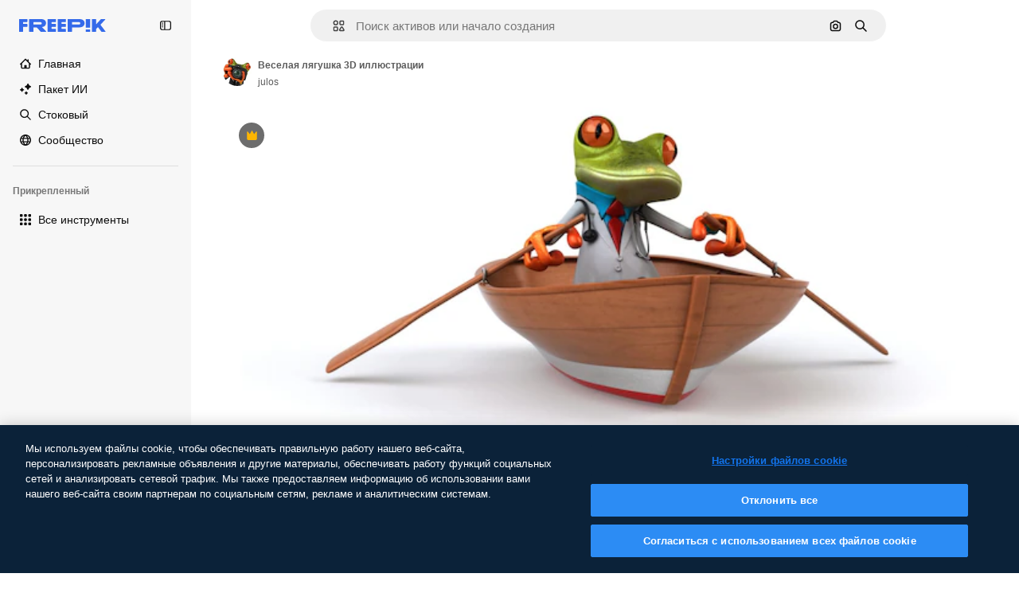

--- FILE ---
content_type: text/javascript
request_url: https://static.cdnpk.net/_next/static/chunks/4714.7ad3a6d6a10bd212.js
body_size: 10086
content:
!function(){try{var e="undefined"!=typeof window?window:"undefined"!=typeof global?global:"undefined"!=typeof self?self:{},t=(new e.Error).stack;t&&(e._sentryDebugIds=e._sentryDebugIds||{},e._sentryDebugIds[t]="fa73b5d6-e2bd-45f9-a17b-cca8828de563",e._sentryDebugIdIdentifier="sentry-dbid-fa73b5d6-e2bd-45f9-a17b-cca8828de563")}catch(e){}}();"use strict";(self.webpackChunk_N_E=self.webpackChunk_N_E||[]).push([[4714],{26013:function(e,t,r){r.d(t,{Nb:function(){return o},YS:function(){return n.YS},aD:function(){return n.aD},tw:function(){return a},xr:function(){return i}});var n=r(11031);let o="$rounded-[8px] $shadow-[0_0_60px_rgba(34,_34,_34,_0.25)] $bg-surface-0 dark:bg-surface-1 $z-[2] $overflow-hidden $flex $flex-col",a="$bg-transparent hover:$bg-surface-2 $px-[20px] $py-[10px] $cursor-pointer $sprinkles-text-xs $text-surface-foreground-2 $flex $gap-[10px] $items-center outline-none",i="$text-white dark:text-surface-1"},11031:function(e,t,r){r.d(t,{Mw:function(){return l},VX:function(){return o},YS:function(){return a},aD:function(){return u}});var n=r(57291);let o=10,a=(0,n.j)("absolute right-4 top-4 flex flex-col gap-2 transition-all",{variants:{calculating:{true:"opacity-0",false:""}},defaultVariants:{calculating:!1}}),i="flex justify-center items-center rounded-full size-10 shadow-[0_0_60px_rgba(34,_34,_34,_0.25)] bg-surface-0 hover:bg-surface-3 text-surface-foreground-0",u=(0,n.cx)(i,"size-10 rounded-full"),l=(0,n.cx)(i,"size-[35px] rounded-full")},63123:function(e,t,r){r.d(t,{CC:function(){return o},KW:function(){return i},NG:function(){return n},jN:function(){return a}});let n=124,o=180,a=140,i=160},70870:function(e,t,r){r.d(t,{n:function(){return a}});var n=r(2209),o=r(52983);let a=e=>{let[t,r]=(0,o.useState)({height:null,width:null}),a=(0,o.useCallback)(()=>{let t=null==e?void 0:e.current;if(!t)return;let{width:n,height:o}=t.getBoundingClientRect();r({width:n,height:o})},[e]),i=(0,n.y)(a,500);return(0,o.useEffect)(()=>{a();let t=null==e?void 0:e.current,r=new ResizeObserver(i);return t&&r.observe(t),()=>{t&&r.unobserve(t)}},[i,a,e]),t}},29085:function(e,t,r){r.d(t,{Q:function(){return n}});let n=(0,r(52983).createContext)(null)},20339:function(e,t,r){r.d(t,{l:function(){return u}});var n=r(97458),o=r(65122),a=r(52983),i=r(29085);let u=e=>{let{children:t,thumbnailHeight:r}=e,[u,l]=(0,a.useState)(!1),s=(0,o.e)(),c=(0,a.useCallback)(()=>{s||r<90||l(!0)},[s,r]),d=(0,a.useCallback)(()=>{l(!1)},[]),f=(0,a.useMemo)(()=>({attributionEnabled:u,showAttribution:c,hideAttribution:d,thumbnailHeight:r}),[u,d,c,r]);return(0,a.useEffect)(()=>{u&&setTimeout(()=>{d()},15e3)},[u,d]),(0,n.jsx)(i.Q.Provider,{value:f,children:t})}},50987:function(e,t,r){r.d(t,{J:function(){return a}});var n=r(52983),o=r(29085);let a=()=>{let e=(0,n.useContext)(o.Q);if(null===e)throw Error("useAttributionThumbnailState must be used within a AttributionThumbnailContext");return e}},52294:function(e,t,r){r.d(t,{N:function(){return s}});var n=r(97458),o=r(770),a=r(9249),i=r(24985),u=r(10893),l=r(59470);let s=()=>{let{t:e}=(0,u.$G)("common");return(0,n.jsxs)("span",{className:l.q,children:[(0,n.jsx)(a.T,{children:e("generatedByAI")}),(0,n.jsx)(o.J,{as:i.Z,size:"sm",className:"$text-white"})]})}},4784:function(e,t,r){r.d(t,{s:function(){return c}});var n=r(97458),o=r(86101),a=r(770),i=r(9249),u=r(92336),l=r(10893),s=r(70654);let c=()=>{let{t:e}=(0,l.$G)("detail");return(0,n.jsx)(o.u,{side:"bottom",trigger:(0,n.jsxs)("span",{className:s.z7,children:[(0,n.jsx)(i.T,{children:"Premium"}),(0,n.jsx)(a.J,{as:u.Z,size:"base",className:"text-white"})]}),backgroundColor:"grayEbony",colorText:"white",zIndex:2,hideOnLeaveHover:!0,className:s.Db,arrowClassName:s.Ri,defaultPadding:!1,children:e("checkedCrownTooltip")})}},70654:function(e,t,r){r.d(t,{Db:function(){return o},Ri:function(){return a},z7:function(){return n}});let n="flex size-[29px] items-center justify-center rounded-full",o="max-w-[200px] p-2 text-center",a="text-surface-foreground-0"},41776:function(e,t,r){r.d(t,{w:function(){return b}});var n=r(97458),o=r(86101),a=r(54455),i=r(770),u=r(9249),l=r(83273),s=r(10893),c=r(49558),d=r(52983),f=r(65724);let m=e=>{let{children:t,location:r,category:o,action:a,urlParams:i,className:u,onButtonClick:l=()=>void 0,resourceData:s,modalType:m="premiumContent"}=e,v=(0,f.W)(),b=(0,d.useMemo)(()=>({category:o,location:r,action:a,resource_id:s.id}),[a,o,s.id,r]),[g,p]=(0,c.n9)(b);return(0,d.useEffect)(()=>{g()},[g]),(0,n.jsx)("button",{className:u,onClick:()=>{l(),p(),v({checkoutQueryParams:i,modalType:m,resourceData:s,origin:r})},children:t})};var v=r(70654);let b=e=>{let{resource:t,urlParams:r,category:c}=e,{t:d}=(0,s.$G)(["common","detail"]),f=(0,a.E)(),b=(0,n.jsxs)("span",{className:v.z7,"data-cy":"search-results-crown",children:[(0,n.jsx)(u.T,{children:"Premium"}),(0,n.jsx)(i.J,{as:l.Z,size:"sm",className:"$text-yellowPremium"})]});return(0,n.jsxs)(o.u,{side:"bottom",trigger:b,backgroundColor:"grayEbony",colorText:"white",zIndex:2,className:v.Db,defaultPadding:!1,arrowClassName:v.Ri,children:[d("detail:premiumCrownTooltip")," ",(0,n.jsx)(m,{className:"$text-yellowSin inline-flex text-sm font-semibold",location:"thumbnail",urlParams:r,category:c,action:f?"upgrade":"get_plan",resourceData:t,children:d(f?"common:upgrade":"common:goPremium")})]})}},59470:function(e,t,r){r.d(t,{q:function(){return n}});let n="flex size-8 items-center justify-center rounded-full bg-overlay-dialog"},1070:function(e,t,r){r.d(t,{h:function(){return o}});var n=r(52983);let o=e=>{let{containerRef:t,isOpen:r,onClose:o}=e;(0,n.useEffect)(()=>{let e=null==t?void 0:t.current;if(e&&r)return e.addEventListener("mouseleave",o),()=>{e.removeEventListener("mouseleave",o)}},[t,o,r])}},3999:function(e,t,r){r.d(t,{u:function(){return a}});var n=r(80847),o=r(73527);let a=e=>{let{previewUrl:t,additionalParams:r={}}=e,a=(0,o.f)(),i={...r,...a?{w:"740",q:"80"}:{q:"80"}};return(0,n.o)(t,i)}},18666:function(e,t,r){r.d(t,{B:function(){return m}});var n=r(97458),o=r(86101),a=r(23113),i=r(79235),u=r(97374),l=r(770),s=r(9249),c=r(44854),d=r(10893),f=r(1703);let m=e=>{let{id:t,name:r,type:m,buttonClassName:v,labelClassName:b,preview:g,inThumbnail:p=!1,showLabel:h=!1,tooltipProps:x={},trigger:w,as:y}=e,{t:j}=(0,d.$G)("detailCommon"),_=(0,i.nD)(),C=(0,a.a)("lgMax"),E=(0,f.E)({id:t,name:r,type:m,preview:g,inThumbnail:p}),k=j("viewSimilar");if(w)return(0,n.jsx)(u.fC,{onClick:E,children:w});let N=(0,n.jsxs)(null!=y?y:"button",{...y?{dataCy:"view-similar-button"}:{"data-cy":"view-similar-button"},className:v,onClick:E,children:[(0,n.jsx)(s.T,{children:k}),(0,n.jsx)(l.J,{as:c.Z,size:"base"}),h&&(0,n.jsx)("span",{className:b,children:k})]});return C||h?N:(0,n.jsx)(o.u,{...x,trigger:(0,n.jsx)("div",{children:N}),triggerAsChild:!0,hideOnLeaveHover:!0,container:_.current,children:k})}},1703:function(e,t,r){r.d(t,{E:function(){return u}});var n=r(9036),o=r(73701),a=r(12533),i=r(2983);let u=e=>{let{id:t,name:r,type:u,preview:{width:l,height:s,url:c},inThumbnail:d=!1}=e,f=(0,a.z)(c,l,s),m=(0,o.Z)(),v=(0,n.fD)({event_name:d?"similar_images_thumbnail":"similar_images",file_id:t.toString(),file_name:r,content_group2:u,search_logic_applied:"similar_images"});return async e=>{e.preventDefault(),e.stopPropagation(),(0,i.B)(u,"view_similar"),v(),m(),await f({type:u,discoverSimilarResourceId:t})}}},38012:function(e,t,r){r.d(t,{p:function(){return n}});let n=(0,r(57291).cx)("focus:bg-surface-0/30 pointer-events-auto flex h-10 cursor-pointer items-center justify-center gap-2 rounded-full bg-surface-0 text-xs font-semibold text-surface-foreground-0 hover:bg-surface-3")},17722:function(e,t,r){r.d(t,{B:function(){return i}});var n=r(97458),o=r(86101),a=r(10893);let i=e=>{let{blockStatus:t=!1,children:r,align:i,container:u,side:l="top"}=e,{t:s}=(0,a.$G)(["common","funnelModal"]);return(0,n.jsx)(o.u,{trigger:r,showTooltip:!!t,colorText:"white",backgroundColor:"grayOxford",rounded:!0,align:i,container:u,side:l,children:s("resource"===t?"common:handlePremiumResourceEnterprise":"funnelModal:contactWithAdminTitle")})}},53003:function(e,t,r){r.d(t,{c:function(){return b}});var n=r(97458),o=r(62758),a=r(33523),i=r(58058),u=r.n(i),l=r(10893),s=r(52983),c=r(37930),d=r(61462),f=r(93682),m=r(68464);let v=(0,s.memo)(e=>{let{item:t,categoryGAEvent:r,fromElement:o}=e,[i,u]=(0,s.useState)(!1),l=(0,s.useRef)(null),d=(0,s.useRef)(!1),m=(0,s.useMemo)(()=>{let e=t.preview.width/t.preview.height;return f.w*e},[t.preview.width,t.preview.height]);return(0,s.useEffect)(()=>{let e=new IntersectionObserver(e=>{let[t]=e;t.isIntersecting&&!d.current&&(d.current=!0,u(!0))},{root:null,rootMargin:"0px 50px",threshold:.1}),t=l.current;return t&&e.observe(t),()=>{t&&e.unobserve(t),e.disconnect()}},[]),(0,n.jsx)("div",{ref:l,children:i?(0,n.jsx)(c.RelatedThumbnail,{item:t,categoryGAEvent:r,fromElement:o}):(0,n.jsx)("div",{className:"relative block cursor-pointer overflow-hidden rounded",children:(0,n.jsx)(a.O.Rect,{style:{width:m,height:f.w}})})})});v.displayName="LazyThumbnail";let b=e=>{let{title:t,link:r,url:a,items:i,categoryGAEvent:s,fromElement:c,className:f}=e,{t:b}=(0,l.$G)("common");return i&&0!==i.length?(0,n.jsxs)("div",{"data-testid":"detail-carousel-".concat(t),className:f,children:[(0,n.jsxs)("div",{className:m.zY,children:[(0,n.jsx)("p",{className:m.TN,role:"heading","aria-level":4,children:t}),r&&a&&(0,n.jsx)(u(),{href:a,className:m.p4,children:r})]}),(0,n.jsx)(d.b,{items:i,fromView:"detail",children:(0,n.jsx)(o.z,{arrowPrevAriaLabel:b("previous"),arrowNextAriaLabel:b("next"),children:i.map(e=>(0,n.jsx)(v,{item:e,categoryGAEvent:s,fromElement:c},e.id))})})]}):null}},61890:function(e,t,r){r.r(t),r.d(t,{DetailRelatedCrossSelling:function(){return d}});var n=r(97458),o=r(10893),a=r(53003),i=r(13936);let u={photo:"relatedPhotos",vector:"relatedVectors",psd:"relatedPSD",template:"relatedTemplates"},l={photo:"youMightAlsoLikePhotos",vector:"youMightAlsoLikeVectors",psd:"youMightAlsoLikePSD"},s={photo:"cross_selling__photo",vector:"cross_selling__vector",psd:"cross_selling__psd",template:"cross_selling__template"},c={photo:"related-cross-sell-photo",vector:"related-cross-sell-vector",psd:"related-cross-sell-psd",template:"related-cross-sell-template"},d=e=>{var t,r,d;let{crossSellType:f,order:m,items:v,type:b,id:g,className:p}=e,{t:h}=(0,o.$G)("detailCommon"),x=null!==(t=c[f])&&void 0!==t?t:"";if((0,i.U)({resourceId:g,relatedSection:x,resourcesIds:null!==(r=null==v?void 0:v.map(e=>{let{id:t}=e;return t}))&&void 0!==r?r:[],type:b,order:m}),!v)return null;let w=b===f?l:u;return(0,n.jsx)(a.c,{title:h(null!==(d=w[f])&&void 0!==d?d:""),items:v,categoryGAEvent:x,fromElement:s[f],className:p})}},13936:function(e,t,r){r.d(t,{U:function(){return l}});var n=r(29456),o=r(52983),a=r(35576),i=r(7009);let u=e=>{let{resourceId:t,relatedSection:r,resourcesIds:n,type:o,walletIdParam:i,order:u=0}=e,l=n.join("&"),s="send&event&detail&".concat(t,"&").concat(o,"&").concat(r,"&").concat(u,"&").concat(l).concat(i);(0,a.OA)(s)},l=e=>{let{resourceId:t,relatedSection:r,resourcesIds:a,type:l,order:s}=e,c=(0,i.J)(),d=(0,n.H)(),[f,m]=(0,o.useState)(!1);(0,o.useEffect)(()=>{a.length&&d&&!f&&(u({resourceId:t,relatedSection:r,resourcesIds:a,type:l,walletIdParam:c,order:s}),m(!0))},[t,r,a,l,c,d,f,s])}},63081:function(e,t,r){r.d(t,{Bm:function(){return a},Ej:function(){return o}});var n=r(7858);let o="resource_detail",a=[o,"freepik_web_download_limit"];Object.values(n.a2)},80751:function(e,t,r){r.d(t,{H:function(){return i}});var n=r(2394),o=r(52983),a=r(27310);let i=()=>{let e=(0,n.E)(),t=(0,a.C)();return(0,o.useCallback)(r=>{let{tool:n,canUserDownloadResource:o}=r,a=t(n),i=!a&&e,u=!o&&e,l=!1;return i?l="tool":u&&(l="resource"),{canUseTool:a,blockStatus:l}},[t,e])}},93898:function(e,t,r){r.d(t,{B:function(){return n}});let n=(0,r(52983).createContext)({})},80847:function(e,t,r){r.d(t,{o:function(){return m}});let n={anonymous:"anonymous",premium:"payment"};var o=r(2606),a=r(68147),i=r(91394),u=r(56106),l=r(96986),s=r(52983),c=r(70730),d=r(80144);let f={premium:"P",nonPremium:"R"},m=(e,t)=>{let r=(0,l.P)(),m=(0,i.d)(),v=(0,a.I)(),b=(0,u.H)(),g=(0,o.A)(),p=(0,c.I)(),{searchTrackingCode:h}=(0,d.i)(),x=(0,s.useMemo)(()=>{let e=new URLSearchParams;if(r&&r.userType!==n.anonymous&&r.userId){let t=f[r.userType===n.premium?"premium":"nonPremium"];e.append("uid","".concat(t).concat(r.userId))}else if(g&&m){let t=f[b?"premium":"nonPremium"];e.append("uid","".concat(t).concat(v))}return p&&e.append("ga",p),h&&e.append("semt",h),t&&Object.keys(t).forEach(r=>e.append(r,t[r])),e.toString()},[t,p,g,m,b,h,v,r]);return"".concat(e).concat(x?"?".concat(x):"")}},80144:function(e,t,r){r.d(t,{i:function(){return a}});var n=r(52983),o=r(93898);let a=()=>(0,n.useContext)(o.B)},35103:function(e,t,r){r.d(t,{O:function(){return a}});var n=r(2394),o=r(65122);let a=e=>{let t=(0,o.e)(),r=(0,n.E)();return!(!e||t)&&!!r&&"resource"}},73527:function(e,t,r){r.d(t,{f:function(){return a}});var n=r(78510);let o=["icon","font"],a=()=>{let e=(0,n.Jn)("type");return!(e&&o.includes(e))}},36244:function(e,t,r){r.d(t,{G:function(){return a}});var n=r(51780),o=r(95733);let a=()=>{let{query:e}=(0,n.useRouter)();return(0,o.E)()?Number(e.item_id):void 0}},95733:function(e,t,r){r.d(t,{E:function(){return o}});var n=r(51780);let o=()=>{let{query:e}=(0,n.useRouter)();return!!e.item_id&&!isNaN(Number(e.item_id))&&Number(e.item_id)>0}},47152:function(e,t,r){r.d(t,{T:function(){return i},U:function(){return u}});var n=r(97458),o=r(52983);let a=(0,o.createContext)({isCollapsed:null}),i=e=>{let{isCollapsed:t,children:r}=e,i=(0,o.useMemo)(()=>({isCollapsed:t}),[t]);return(0,n.jsx)(a.Provider,{value:i,children:r})},u=()=>(0,o.useContext)(a)},61462:function(e,t,r){r.d(t,{b:function(){return a}});var n=r(97458),o=r(40409);let a=e=>{let{children:t,...r}=e;return(0,n.jsx)(o.t.Provider,{value:r,children:t})}},41581:function(e,t,r){r.d(t,{t:function(){return a}});var n=r(52983),o=r(55408);let a=(e,t)=>(0,n.useCallback)(()=>{let r="send&event&image-error&".concat(e,"&").concat(t);(0,o.O)(r)},[e,t])},3223:function(e,t,r){r.d(t,{z:function(){return i}});var n=r(52983),o=r(80144);let a={ai:"regular",photo:"regular",vector:"regular",psd:"regular",icon:"icon",template:"template",mockup:"mockup",video:"video","3d":"3d"},i=e=>{let{id:t,type:r,premium:i,position:u}=e,{vertical:l,addEventTrackerToQueue:s}=(0,o.i)();return(0,n.useCallback)(()=>{var e;let n={item_id:t.toString(),is_premium_item:i?"1":"0",position:u.toString(),item_supertype:null!==(e=a[r])&&void 0!==e?e:r,vertical:null!=l?l:r};null==s||s(n)},[s,t,u,i,r,l])}},72570:function(e,t,r){r.d(t,{_:function(){return a}});var n=r(52983);let o=n.useLayoutEffect,a=e=>{let[t,r]=(0,n.useState)(!e),a=(0,n.useRef)(e);o(()=>{a.current!==e&&(a.current=e,r(!0))},[e]);let i=(0,n.useCallback)(()=>r(!1),[]);return(0,n.useMemo)(()=>({isLoading:t,loaded:i}),[t,i])}},25350:function(e,t,r){r.d(t,{z:function(){return l}});var n=r(97458),o=r(97374),a=r(52983),i=r(40197);let u=(0,r(57291).j)(["flex items-center justify-center gap-2 rounded font-medium transition duration-150 ease-in-out","disabled:cursor-not-allowed disabled:opacity-50","disabled:aria-pressed:cursor-default disabled:aria-pressed:opacity-100","focus-visible:outline focus-visible:outline-2 focus-visible:outline-offset-2 focus-visible:outline-surface-border-alpha-1","active:outline-none","text-nowrap"],{variants:{size:{sm:"h-8 px-4 text-xs",md:"h-10 px-4 text-sm",lg:"h-12 px-6 text-base"},shape:{rectangle:"rounded-lg",rounded:"rounded-full"},variant:{primary:["bg-primary-0 text-primary-foreground-0 aria-pressed:bg-primary-2","hover:bg-primary-1 disabled:hover:bg-primary-0","active:bg-primary-2 disabled:active:bg-primary-0"],secondary:["bg-secondary-0 text-secondary-foreground-0 aria-pressed:bg-secondary-2","hover:bg-secondary-1 disabled:hover:bg-secondary-0","active:bg-secondary-2 disabled:active:bg-secondary-0"],tertiary:["bg-default-0 text-default-foreground-0 aria-pressed:bg-default-2","hover:bg-default-1 disabled:hover:bg-default-0","active:bg-default-2 disabled:active:bg-default-0"],outline:["border border-outline-border-0 bg-outline-0 text-outline-foreground-0 aria-pressed:bg-outline-1","hover:border-outline-border-1 hover:bg-outline-0 disabled:hover:border-outline-border-0","active:border-outline-border-2 active:bg-outline-1 disabled:active:border-outline-border-0 disabled:active:bg-outline-0"],default:["bg-surface-0 text-default-foreground-0 aria-pressed:bg-surface-2","hover:bg-surface-1 disabled:hover:bg-surface-0","active:bg-surface-3 disabled:active:bg-surface-0"],ghost:["bg-ghost-0 text-ghost-foreground-0 aria-pressed:bg-ghost-2","hover:bg-ghost-1 disabled:hover:bg-ghost-0","active:bg-ghost-2 disabled:active:bg-ghost-0"],premium:["bg-premium-0 text-premium-foreground-0 aria-pressed:bg-premium-2","hover:bg-premium-1 disabled:hover:bg-premium-0","active:bg-premium-2 disabled:active:bg-premium-0"],destructive:["bg-destructive-0 text-destructive-foreground-0 aria-pressed:bg-destructive-1","hover:bg-destructive-1 disabled:hover:bg-destructive-0","active:bg-destructive-1 disabled:active:bg-destructive-0"],custom:null}},defaultVariants:{variant:"primary",size:"md",shape:"rectangle"}}),l=(0,a.forwardRef)(function(e,t){let{className:r,variant:a,size:l,shape:s,asChild:c=!1,...d}=e,f=c?o.g7:"button";return(0,n.jsx)(f,{ref:t,className:(0,i.m6)(u({variant:a,size:l,shape:s}),r),...d})})},44022:function(e,t,r){r.d(t,{h:function(){return l}});var n=r(97458),o=r(97374),a=r(52983),i=r(40197);let u=(0,r(57291).j)(["inline-flex items-center justify-center rounded font-semibold transition duration-150 ease-in-out","disabled:cursor-not-allowed disabled:opacity-50","disabled:aria-pressed:cursor-default disabled:aria-pressed:opacity-100","focus-visible:outline focus-visible:outline-2 focus-visible:outline-offset-2 focus-visible:outline-surface-border-alpha-1","active:outline-none"],{variants:{size:{"2xs":"size-4 text-2xs",xs:"size-6 text-2xs",sm:"size-8 text-xs",md:"size-10 text-sm",lg:"size-12 text-base"},shape:{rectangle:"rounded",rounded:"rounded-full",square:"rounded-lg"},variant:{primary:["bg-primary-0 text-primary-foreground-0 aria-pressed:bg-primary-2 hover:enabled:bg-primary-1 active:enabled:bg-primary-2"],secondary:["bg-secondary-0 text-secondary-foreground-0 aria-pressed:bg-secondary-2 hover:enabled:bg-secondary-1 active:enabled:bg-secondary-2"],tertiary:["bg-default-0 text-default-foreground-0 aria-pressed:bg-default-2 hover:enabled:bg-default-1 active:enabled:bg-default-2"],outline:["border border-outline-border-0 bg-outline-0 text-outline-foreground-0 aria-pressed:bg-outline-1 hover:enabled:border-outline-border-1 active:enabled:border-outline-border-2 active:enabled:bg-outline-1"],default:["bg-surface-0 text-default-foreground-0 aria-pressed:bg-surface-2 hover:enabled:bg-surface-1 active:enabled:bg-surface-3"],ghost:["bg-ghost-0 text-ghost-foreground-0 aria-pressed:bg-ghost-2 hover:enabled:bg-ghost-1 active:enabled:bg-ghost-2"],premium:["bg-premium-0 text-premium-foreground-0 aria-pressed:bg-premium-2 hover:enabled:bg-premium-1 active:enabled:bg-premium-2"],destructive:["bg-destructive-0 text-destructive-foreground-0 aria-pressed:bg-destructive-1 hover:enabled:bg-destructive-1 active:enabled:bg-destructive-1"]}},defaultVariants:{variant:"primary",size:"md",shape:"rectangle"}}),l=(0,a.forwardRef)(function(e,t){let{className:r,variant:a,size:l,shape:s,icon:c,asChild:d=!1,children:f,...m}=e,v=d?o.g7:"button";return(0,n.jsxs)(v,{ref:t,className:(0,i.m6)(u({variant:a,size:l,shape:s}),r),...m,children:[c,f]})})},30088:function(e,t,r){var n=r(97458);t.Z=e=>(0,n.jsxs)("svg",{xmlns:"http://www.w3.org/2000/svg",width:16,height:16,viewBox:"0 0 16 16","aria-hidden":!0,...e,children:[(0,n.jsx)("path",{d:"m14.36 5.19 1.19-.53a.733.733 0 0 0 0-1.34l-1.19-.53a.7.7 0 0 1-.37-.37l-.53-1.19a.733.733 0 0 0-1.34 0l-.53 1.19c-.07.17-.21.3-.37.37l-1.19.53a.733.733 0 0 0 0 1.34l1.19.53c.17.07.3.21.37.37l.53 1.19c.26.58 1.08.58 1.34 0l.53-1.19c.07-.17.21-.3.37-.37"}),(0,n.jsx)("path",{d:"M14.37 11.27c0 .27-.22.49-.49.49H7.99c-.15 0-.3.04-.43.12l-2.69 1.67v-.98c0-.45-.36-.81-.81-.81H2.11a.49.49 0 0 1-.49-.49V2.91c0-.27.22-.49.49-.49h5.48c.45 0 .81-.36.81-.81S8.04.8 7.59.8H2.11C.95.8 0 1.75 0 2.91v8.36c0 1.17.95 2.11 2.11 2.11h1.14v1.63a.81.81 0 0 0 .82.81c.15 0 .3-.04.43-.12l3.74-2.32h5.65c1.17 0 2.11-.95 2.11-2.11V9.12c0-.45-.36-.81-.81-.81s-.81.36-.81.81v2.15z"})]})},11569:function(e,t,r){var n=r(97458);t.Z=e=>(0,n.jsx)("svg",{xmlns:"http://www.w3.org/2000/svg",viewBox:"0 0 512 512",width:16,height:16,"aria-hidden":!0,...e,children:(0,n.jsx)("path",{d:"M492.9 11.3c-18.4-14.8-43.4-15.1-62.3-.9-40.3 30.6-87.2 74.5-132 123.8-39.8 43.7-74.1 87.3-97.9 124.2-1.2 0-2.3-.1-3.5-.1-36.4 0-67.3 14.7-92 43.7-19.4 22.7-31.5 50.5-40.4 70.7-3.8 8.6-7.3 16.7-10.2 21.5-18.7 31.2-34.6 38-36.2 38.7-9.5 2.6-16.6 10.6-18.1 20.4a25.1 25.1 0 0 0 12.2 25.4C14.9 480 71.4 512 167 512h20c33.4 0 67.5-13.1 93.6-36 28-24.6 43.4-56.8 43.4-90.8 0-8.5-.9-16.9-2.5-25C390.5 277 469 155.4 507.3 71.9c9.8-21.5 4-45.8-14.4-60.6M247.6 438.4c-17.1 15-39.2 23.6-60.6 23.6h-20c-38.3 0-69.2-5.9-91.2-12.1 7-7.9 14.3-17.7 21.7-30 4.5-7.4 8.4-16.5 13.1-27.1 20.3-46.2 40.8-84.5 86.7-84.5 42.4 0 76.8 34.5 76.8 76.8-.1 19.4-9.5 38.3-26.5 53.3m4.8-167.4c9.3-13.5 19.7-27.6 31.1-42 20.3 5 37.7 18.2 48.2 36.3-11.1 15.2-22.1 29.9-33 43.7-12.2-16-28.1-29.1-46.3-38M461.8 51c-22 48-59.2 111.1-99.8 171-12.2-14.4-27.4-26-44.6-33.8C363 135.9 415.9 84.4 460.9 50.3c.2-.1.3-.2.4-.3.3.1.6.4.7.6-.1.1-.1.3-.2.4"})})},9382:function(e,t,r){var n=r(97458);t.Z=e=>(0,n.jsx)("svg",{xmlns:"http://www.w3.org/2000/svg",width:16,height:16,viewBox:"0 0 14 14","aria-hidden":!0,...e,children:(0,n.jsx)("path",{d:"M11.43 1.066H7.684L7.682.684a.683.683 0 1 0-1.367 0l.001.382H2.57c-.829 0-1.504.675-1.504 1.504v8.86c0 .829.675 1.504 1.504 1.504h3.746v.382a.684.684 0 1 0 1.368 0v-.382h3.746c.829 0 1.504-.675 1.504-1.504V2.57c0-.829-.675-1.504-1.504-1.504m-8.86 10.5a.137.137 0 0 1-.136-.136V9.27h2.27V7h-2.27V4.703h2.27v-2.27h1.612V4.73H4.73V7h1.586v2.297H4.73v2.27zm8.996-.136a.137.137 0 0 1-.136.136H7.684V2.434h3.746c.075 0 .136.06.136.136z"})})},27488:function(e,t,r){var n=r(97458);t.Z=e=>(0,n.jsx)("svg",{xmlns:"http://www.w3.org/2000/svg",viewBox:"0 0 24 24",width:16,height:16,"aria-hidden":!0,...e,children:(0,n.jsx)("path",{d:"M19.802 3.414 18.7.914c-.538-1.219-2.269-1.219-2.806 0l-1.102 2.5a1.53 1.53 0 0 1-.784.784l-2.5 1.102c-1.22.538-1.22 2.269 0 2.806l2.5 1.102c.35.154.63.434.784.784l1.102 2.5c.537 1.22 2.268 1.22 2.806 0l1.102-2.5c.154-.35.434-.63.784-.784l2.5-1.102c1.219-.537 1.219-2.268 0-2.806l-2.5-1.102a1.53 1.53 0 0 1-.784-.784M5.442 9.52l.74 1.678c.103.235.291.423.526.527l1.677.74c.82.36.82 1.522 0 1.883l-1.677.74a1.03 1.03 0 0 0-.527.526l-.74 1.678c-.36.819-1.522.819-1.883 0l-.74-1.678a1.03 1.03 0 0 0-.526-.526l-1.678-.74c-.819-.36-.819-1.523 0-1.884l1.678-.74c.235-.103.423-.291.526-.526l.74-1.678c.36-.818 1.523-.818 1.884 0m8.925 7.574.608 1.382c.086.193.24.348.434.433l1.382.61a.848.848 0 0 1 0 1.55l-1.382.61a.85.85 0 0 0-.434.433l-.608 1.381a.848.848 0 0 1-1.551 0l-.61-1.381a.85.85 0 0 0-.433-.434l-1.381-.609a.848.848 0 0 1 0-1.55l1.381-.61a.85.85 0 0 0 .434-.433l.609-1.382a.848.848 0 0 1 1.55 0z"})})},44854:function(e,t,r){var n=r(97458);t.Z=e=>(0,n.jsxs)("svg",{xmlns:"http://www.w3.org/2000/svg","data-name":"Capa 1",viewBox:"0 0 23.99 24.38",width:16,height:16,"aria-hidden":!0,...e,children:[(0,n.jsx)("path",{d:"M22.82 14.89c-.65 0-1.17.52-1.17 1.17v4.33c0 .9-.74 1.64-1.64 1.64H3.98c-.44 0-.85-.17-1.16-.48s-.48-.72-.48-1.16l.02-16.03c0-.9.74-1.64 1.64-1.64h4.21c.65 0 1.17-.52 1.17-1.17S8.86.38 8.21.38H4C1.8.38.02 2.16.02 4.36L0 20.39c0 1.07.41 2.07 1.17 2.82.75.75 1.75 1.17 2.82 1.17h16.02c2.2 0 3.98-1.79 3.98-3.98v-4.33c0-.65-.52-1.17-1.17-1.17Z"}),(0,n.jsx)("path",{d:"M5.03 19.16c-.45 0-.7-.5-.4-.82l3.38-3.69c.22-.24.63-.23.83.03l1.66 2.1 3.6-3.93c.31-.34.88-.32 1.16.04l4.09 5.17c.36.46.01 1.11-.6 1.11H5.03ZM23.67 10.84l-2.1-2.1c1.63-2.46 1.07-5.81-1.32-7.61a5.61 5.61 0 0 0-7.88 1.14 5.55 5.55 0 0 0-1.06 4.17c.21 1.48.99 2.8 2.2 3.7a5.68 5.68 0 0 0 6.47.19l2.1 2.1c.22.21.5.32.79.32s.58-.11.8-.32c.43-.44.43-1.15 0-1.59m-3.04-5.19c0 2.06-1.68 3.74-3.74 3.74a3.74 3.74 0 0 1 0-7.48c2.06 0 3.74 1.68 3.74 3.74"})]})},62758:function(e,t,r){r.d(t,{z:function(){return u}});var n=r(97458),o=r(95109),a=r(18503),i=r(78364);let u=e=>{let{children:t,listClassName:r,draggableClassName:u,nextNavigationButtonEffect:l,arrowPrevAriaLabel:s,arrowNextAriaLabel:c}=e;return(0,n.jsx)("div",{className:(0,i.W)("$static xl:$relative $w-full","$static xl:$absolute $w-full"),children:(0,n.jsx)(o.DraggableNavigation,{style:"resources",className:u,nextNavigationButtonEffect:l,arrowDataCy:"home-hero-carrousel-arrow","aria-label":"Home carousel navigation",arrowPrevAriaLabel:s,arrowNextAriaLabel:c,children:(0,n.jsx)("ul",{className:(0,a.m)("$flex","$gap-20",r),children:t.map(e=>(0,n.jsx)("li",{children:e},e.key))})})})}},54455:function(e,t,r){r.d(t,{E:function(){return o}});var n=r(8147);let o=()=>{let e=(0,n.H)();return!!(null==e?void 0:e.profile.hasSubscriptions)}},27793:function(e,t,r){r.d(t,{J:function(){return a}});var n=r(25983),o=r(50281);let a=()=>{let e=(0,o.A)(),t=(0,n.aw)(),r=(0,n.ZK)();return{loginUrl:"".concat("es"===r?"https://www.freepik.es/log-in":"https://www.freepik.com/log-in","?").concat(t),setLoginCookies:e}}},2209:function(e,t,r){r.d(t,{y:function(){return o}});var n=r(52983);let o=(e,t)=>{let r=(0,n.useRef)();return(0,n.useCallback)(function(){for(var n=arguments.length,o=Array(n),a=0;a<n;a++)o[a]=arguments[a];clearTimeout(r.current),r.current=setTimeout(()=>{clearTimeout(r.current),e(...o)},t)},[e,t])}},46700:function(e,t,r){r.d(t,{V:function(){return a}});var n=r(52983),o=r(43186);let a=()=>{let e=(0,o.J)();return(0,n.useCallback)((t,r)=>{let n=document.createElement("a");n.style.display="none",n.href=t,r&&(n.download=r),void 0===n.download&&n.setAttribute("target","_blank"),document.body.appendChild(n),n.click(),setTimeout(function(){document.body.removeChild(n),e(),URL.revokeObjectURL(t)},200)},[e])}},65139:function(e,t,r){r.d(t,{D:function(){return n.h},Z:function(){return n.h}});var n=r(5394)},57164:function(e,t,r){r.d(t,{gm:function(){return a}});var n=r(52983);let o=(0,n.createContext)(void 0);function a(e){let t=(0,n.useContext)(o);return e||t||"ltr"}},22092:function(e,t,r){r.d(t,{Pc:function(){return y},ck:function(){return z},fC:function(){return T}});var n=r(13491),o=r(52983),a=r(12527),i=r(88957),u=r(81213),l=r(62331),s=r(74009),c=r(37956),d=r(91109),f=r(23196),m=r(57164);let v="rovingFocusGroup.onEntryFocus",b={bubbles:!1,cancelable:!0},g="RovingFocusGroup",[p,h,x]=(0,i.B)(g),[w,y]=(0,l.b)(g,[x]),[j,_]=w(g),C=(0,o.forwardRef)((e,t)=>(0,o.createElement)(p.Provider,{scope:e.__scopeRovingFocusGroup},(0,o.createElement)(p.Slot,{scope:e.__scopeRovingFocusGroup},(0,o.createElement)(E,(0,n.Z)({},e,{ref:t}))))),E=(0,o.forwardRef)((e,t)=>{let{__scopeRovingFocusGroup:r,orientation:i,loop:l=!1,dir:s,currentTabStopId:g,defaultCurrentTabStopId:p,onCurrentTabStopIdChange:x,onEntryFocus:w,...y}=e,_=(0,o.useRef)(null),C=(0,u.e)(t,_),E=(0,m.gm)(s),[k=null,N]=(0,f.T)({prop:g,defaultProp:p,onChange:x}),[T,z]=(0,o.useState)(!1),I=(0,d.W)(w),S=h(r),$=(0,o.useRef)(!1),[M,A]=(0,o.useState)(0);return(0,o.useEffect)(()=>{let e=_.current;if(e)return e.addEventListener(v,I),()=>e.removeEventListener(v,I)},[I]),(0,o.createElement)(j,{scope:r,orientation:i,dir:E,loop:l,currentTabStopId:k,onItemFocus:(0,o.useCallback)(e=>N(e),[N]),onItemShiftTab:(0,o.useCallback)(()=>z(!0),[]),onFocusableItemAdd:(0,o.useCallback)(()=>A(e=>e+1),[]),onFocusableItemRemove:(0,o.useCallback)(()=>A(e=>e-1),[])},(0,o.createElement)(c.WV.div,(0,n.Z)({tabIndex:T||0===M?-1:0,"data-orientation":i},y,{ref:C,style:{outline:"none",...e.style},onMouseDown:(0,a.M)(e.onMouseDown,()=>{$.current=!0}),onFocus:(0,a.M)(e.onFocus,e=>{let t=!$.current;if(e.target===e.currentTarget&&t&&!T){let t=new CustomEvent(v,b);if(e.currentTarget.dispatchEvent(t),!t.defaultPrevented){let e=S().filter(e=>e.focusable);R([e.find(e=>e.active),e.find(e=>e.id===k),...e].filter(Boolean).map(e=>e.ref.current))}}$.current=!1}),onBlur:(0,a.M)(e.onBlur,()=>z(!1))})))}),k=(0,o.forwardRef)((e,t)=>{let{__scopeRovingFocusGroup:r,focusable:i=!0,active:u=!1,tabStopId:l,...d}=e,f=(0,s.M)(),m=l||f,v=_("RovingFocusGroupItem",r),b=v.currentTabStopId===m,g=h(r),{onFocusableItemAdd:x,onFocusableItemRemove:w}=v;return(0,o.useEffect)(()=>{if(i)return x(),()=>w()},[i,x,w]),(0,o.createElement)(p.ItemSlot,{scope:r,id:m,focusable:i,active:u},(0,o.createElement)(c.WV.span,(0,n.Z)({tabIndex:b?0:-1,"data-orientation":v.orientation},d,{ref:t,onMouseDown:(0,a.M)(e.onMouseDown,e=>{i?v.onItemFocus(m):e.preventDefault()}),onFocus:(0,a.M)(e.onFocus,()=>v.onItemFocus(m)),onKeyDown:(0,a.M)(e.onKeyDown,e=>{if("Tab"===e.key&&e.shiftKey){v.onItemShiftTab();return}if(e.target!==e.currentTarget)return;let t=function(e,t,r){var n;let o=(n=e.key,"rtl"!==r?n:"ArrowLeft"===n?"ArrowRight":"ArrowRight"===n?"ArrowLeft":n);if(!("vertical"===t&&["ArrowLeft","ArrowRight"].includes(o))&&!("horizontal"===t&&["ArrowUp","ArrowDown"].includes(o)))return N[o]}(e,v.orientation,v.dir);if(void 0!==t){e.preventDefault();let o=g().filter(e=>e.focusable).map(e=>e.ref.current);if("last"===t)o.reverse();else if("prev"===t||"next"===t){var r,n;"prev"===t&&o.reverse();let a=o.indexOf(e.currentTarget);o=v.loop?(r=o,n=a+1,r.map((e,t)=>r[(n+t)%r.length])):o.slice(a+1)}setTimeout(()=>R(o))}})})))}),N={ArrowLeft:"prev",ArrowUp:"prev",ArrowRight:"next",ArrowDown:"next",PageUp:"first",Home:"first",PageDown:"last",End:"last"};function R(e){let t=document.activeElement;for(let r of e)if(r===t||(r.focus(),document.activeElement!==t))return}let T=C,z=k}}]);